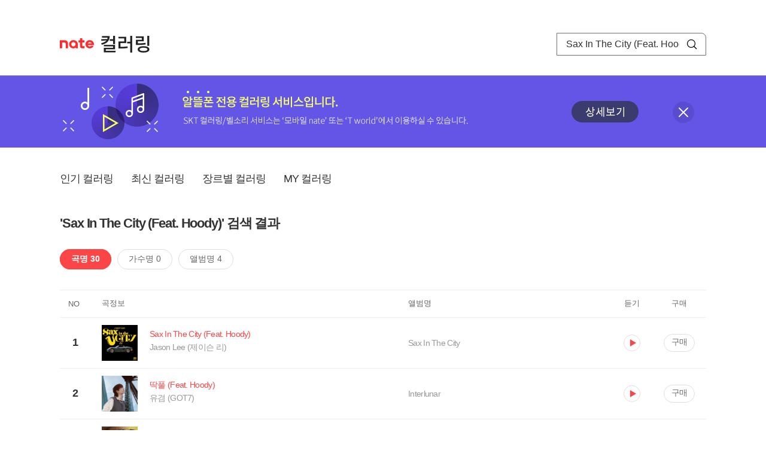

--- FILE ---
content_type: text/html; charset=utf-8
request_url: https://mobile.nate.com/decorate/mvno/search?searchType=song&keyword=Sax%20In%20The%20City%20(Feat.%20Hoody)
body_size: 7718
content:
<!DOCTYPE html PUBLIC "-//W3C//DTD XHTML 1.0 Transitional//EN" "http://www.w3.org/TR/xhtml1/DTD/xhtml1-transitional.dtd">
<html xmlns="http://www.w3.org/1999/xhtml" xml:lang="ko" lang="ko">
<head>
<meta http-equiv="X-UA-Compatible" content="IE=Edge" />
<meta http-equiv="Content-Type" content="application/xhtml+xml; charset=utf-8" />
<meta http-equiv="Cache-Control" content="no-cache" />
<meta http-equiv="Cache-Control" content="post-check=0, pre-check=0, no-store, no-cache, must-revalidate" />
<meta http-equiv="Pragma" content="no-cache" />
<meta http-equiv="Expires" content="-1" />
<meta http-equiv="Content-Security-Policy" content="default-src 'self';
   img-src 'self' https://mobileimg.nate.com https://main.nateimg.co.kr https://main2.nateimg.co.kr https://stat.nate.com https://statclick.nate.com https://www.nate.com;
   style-src 'self' 'unsafe-inline' https://common.nate.com;
   script-src 'self' 'unsafe-inline' 'unsafe-eval' https://common.nate.com https://mi.nate.com http://mobile.nate.com;
   media-src 'self' https://down.tums.co.kr;
   font-src 'self';
   base-uri 'self';
   form-action 'self';"







 />
<link href="//main.nateimg.co.kr/img/v7/favicon_32.ico" type="image/x-icon" rel="shortcut icon" />
<link type="text/css" rel="stylesheet" href="../../css/phone_decorate.css?v=20200812" />
<title>컬러링</title>
<script type="text/javascript" src="https://common.nate.com/textGNB/CommonTextGNBV1?xt=U" charset="utf-8"></script>
<!--script type="text/javascript" src="https://mobile.nate.com/js/jquery-2.2.4.min.js"></script--> 
<script type="text/javascript" src="https://mobile.nate.com/js/jquery-3.7.1.js"></script>
<script src="https://mobile.nate.com/js/common/stat.js" charset="utf-8"></script>
</head>
<body onload="javascript:setDomain();">
	<!-- Header -->
	<div id="header" role="banner">
	  <!-- svc -->
	  <div class="svcwrap">
		<div class="gnbWrap">
		  <h1><a href="http://www.nate.com" class="natebi">NATE</a><a href="https://mobile.nate.com/decorate/mvno/top" class="svcname">컬러링</a></h1>
		  
		  <script type="text/javascript">
			  var NateGNB = new classNateGNB();
		  </script>
		  <noscript>
		  <div id="noscript_gnb">
			  <div>
				  <a href="//www.nate.com/" title="네이트 메인으로">네이트 메인으로</a> <span>|</span>
				  <a href="//www.nate.com/sitemap/" title="사이트맵">사이트맵</a>
			  </div>
		  </div>
		  </noscript>

		  <!-- search -->
		  <div id="searchWrap" data-set="search">
			 <form id="search-field" class="srchform" name="form1" action="" method="post">
				<input type="hidden" id="searchType" name="searchType" value="song" />
				<fieldset>
				  <legend>검색영역</legend>                 
				   <input type="text" id="keyword" name="keyword" onkeypress="checkEnter();" value="Sax In The City (Feat. Hoody)" class="searchBox" title="검색어 입력" />
				   <button type="submit" onclick="search('song');" class="searchBtn"><span class="hide">검색</span></button>
				</fieldset>
			 </form>
		  </div>
		</div>
	  </div>
	  
	  <!-- navigation -->
	  <div class="navWrap"> </div>

	</div>
	<!-- HEADER : E -->
	
	<!-- [추가] 상단 배너 -->
	<div class="bannerWrap" style="background:#6356e6;">
		<div class="banner_cont">
			<a href="https://mobile.nate.com/notice/noticeView?artid=2288"><img src="//mobile.nate.com/img/banner_top_1080x120.png" width="1080" height="120" border="0" alt="" /></a>
			<button type="button" value="배너 영역 닫기" class="btn_close" title="배너 영역 닫기" onclick="$('.bannerWrap').hide();">닫기</button>
		</div>
	</div>

	<!-- BODY -->
	
	<div id="container" class="f-clear decorate">	<!--script type="text/javascript">//<![CDATA[
		function openFaq() {
			goTo('http://erms.nate.com/faq/exSelfFAQList.jsp?parentNodeId=NODE0000000930&nodeDepth=0', 'new');
			return;
		}

		function getBanner(url, e) {
			$.get(url, function() {
			});
		}
	//]]>
	</script-->

	<!-- [삭제] LNB -->
	
	
	<!-- 컨텐츠 영역 시작 -->
	<div id="content">	<script defer="defer" type="text/javascript" src="/js/decorate/popup.js"></script>
	
	<div class="lnbWrap">
		<!-- [추가] 네비게이션 -->
		<div class="lnb">
		<ul>
			<li><a href="/decorate/mvno/top">인기 컬러링</a></li>
			<li><a href="/decorate/mvno/new">최신 컬러링</a></li>
			<li><a href="/decorate/mvno/genre">장르별 컬러링</a></li>
			<li><a href="javascript: goMyColBox();">MY 컬러링</a></li>
		</ul>
		</div>

		<!-- [추가] 내정보 -->
			</div>

	<h4 class="search">'Sax In The City (Feat. Hoody)' 검색 결과</h4>
	<div class="subLnb">
		<ul>
			<li class="on" id="song"><a href="javascript:search('song');">곡명 30</a></li>
			<li id="singer"><a href="javascript:search('singer');">가수명 0</a></li>
			<li id="album"><a href="javascript:search('album');">앨범명 4</a></li>
		</ul>
	</div>

	
	<div class="search_wrap">
				<h5 class="hide">컬러링검색결과</h5>
		<!-- 리스트 -->
		<table class="coloringList" cellspacing="0" cellpadding="0" summary="컬러링검색결과 리스트로 제목,가수/앨범,이용하기를 보여주고 있음">
			<caption>컬러링검색결과 리스트</caption>
			<colgroup>
				<col width="70px" />
				<col width="*px" />
				<col width="340px" />
				<col width="68px" />
				<col width="90px" />
			</colgroup>
			<thead>
				<tr>
					<th scope="col" class="rank">NO</th>
					<th scope="col" class="info">곡정보</th>
					<th scope="col" class="album">앨범명</th>
					<th scope="col">듣기</th>
					<th scope="col" class="backNon">구매</th>
				</tr>
			</thead>
			<tbody>
				<tr class="first">
					<td><span class="rank">1</span></td>
					<td class="subject">
					<a href="/decorate/mvno/search?searchType=song&amp;keyword=Sax In The City (Feat. Hoody)" title="곡명 검색 결과 이동">
						<span class="cover">
                                                                                                                <img src="//mobileimg.nate.com/tums/album/1580720_w.jpg" width="60" height="60" border="0" alt="" />
                                                                                                        </span>
                                                <span class="title">
												<span class="search_txt">Sax In The City (Feat. Hoody)</span>
												</span>

					</a>
						<a href="/decorate/mvno/search?searchType=singer&amp;keyword=Jason Lee (제이슨 리)" title="가수 검색 결과 이동">
						<span class="singer">
						Jason Lee (제이슨 리)						</span></a>
					</td>
					<td class="album"><a href="/decorate/mvno/search?searchType=album&amp;keyword=Sax In The City" title="앨범 검색 결과 이동">
						Sax In The City						</a>
					</td>
					<td class="hear"><a href="#;" id="11674436" title="미리듣기 새창 열림">듣기</a></td>
					<td class="buy"><a href="#;" id="11674436" title="구매 새창 열림">구매</a></td>
					<input type="hidden" value="11674436" />
					
				</tr><tr >
					<td><span class="rank">2</span></td>
					<td class="subject">
					<a href="/decorate/mvno/search?searchType=song&amp;keyword=딱풀 (Feat. Hoody)" title="곡명 검색 결과 이동">
						<span class="cover">
                                                                                                                <img src="//mobileimg.nate.com/tums/album/5751482_w.jpg" width="60" height="60" border="0" alt="" />
                                                                                                        </span>
                                                <span class="title">
												<span class="search_txt">딱풀 (Feat. Hoody)</span>
												</span>

					</a>
						<a href="/decorate/mvno/search?searchType=singer&amp;keyword=유겸 (GOT7)" title="가수 검색 결과 이동">
						<span class="singer">
						유겸 (GOT7)						</span></a>
					</td>
					<td class="album"><a href="/decorate/mvno/search?searchType=album&amp;keyword=Interlunar" title="앨범 검색 결과 이동">
						Interlunar						</a>
					</td>
					<td class="hear"><a href="#;" id="32595290" title="미리듣기 새창 열림">듣기</a></td>
					<td class="buy"><a href="#;" id="32595290" title="구매 새창 열림">구매</a></td>
					<input type="hidden" value="32595290" />
					
				</tr><tr >
					<td><span class="rank">3</span></td>
					<td class="subject">
					<a href="/decorate/mvno/search?searchType=song&amp;keyword=Show Me (Feat. Hoody)" title="곡명 검색 결과 이동">
						<span class="cover">
                                                                                                                <img src="//mobileimg.nate.com/tums/album/3900635_w.jpg" width="60" height="60" border="0" alt="" />
                                                                                                        </span>
                                                <span class="title">
												<span class="search_txt">Show Me (Feat. Hoody)</span>
												</span>

					</a>
						<a href="/decorate/mvno/search?searchType=singer&amp;keyword=KIRIN(기린)" title="가수 검색 결과 이동">
						<span class="singer">
						KIRIN(기린)						</span></a>
					</td>
					<td class="album"><a href="/decorate/mvno/search?searchType=album&amp;keyword=Show Me" title="앨범 검색 결과 이동">
						Show Me						</a>
					</td>
					<td class="hear"><a href="#;" id="25435291" title="미리듣기 새창 열림">듣기</a></td>
					<td class="buy"><a href="#;" id="25435291" title="구매 새창 열림">구매</a></td>
					<input type="hidden" value="25435291" />
					
				</tr><tr >
					<td><span class="rank">4</span></td>
					<td class="subject">
					<a href="/decorate/mvno/search?searchType=song&amp;keyword=꽃사슴 (Feat. Hoody, 원슈타인)" title="곡명 검색 결과 이동">
						<span class="cover">
                                                                                                                <img src="//mobileimg.nate.com/tums/album/3788056_w.jpg" width="60" height="60" border="0" alt="" />
                                                                                                        </span>
                                                <span class="title">
												<span class="search_txt">꽃사슴 (Feat. Hoody, 원슈타인)</span>
												</span>

					</a>
						<a href="/decorate/mvno/search?searchType=singer&amp;keyword=Fisherman" title="가수 검색 결과 이동">
						<span class="singer">
						Fisherman						</span></a>
					</td>
					<td class="album"><a href="/decorate/mvno/search?searchType=album&amp;keyword=Vanilla" title="앨범 검색 결과 이동">
						Vanilla						</a>
					</td>
					<td class="hear"><a href="#;" id="23910004" title="미리듣기 새창 열림">듣기</a></td>
					<td class="buy"><a href="#;" id="23910004" title="구매 새창 열림">구매</a></td>
					<input type="hidden" value="23910004" />
					
				</tr><tr >
					<td><span class="rank">5</span></td>
					<td class="subject">
					<a href="/decorate/mvno/search?searchType=song&amp;keyword=o, pruned, part ii (feat. Hoody)" title="곡명 검색 결과 이동">
						<span class="cover">
                                                                                                                <img src="//mobileimg.nate.com/tums/album/3441282_w.jpg" width="60" height="60" border="0" alt="" />
                                                                                                        </span>
                                                <span class="title">
												<span class="search_txt">o, pruned, part ii (feat. Hoody)</span>
												</span>

					</a>
						<a href="/decorate/mvno/search?searchType=singer&amp;keyword=Jclef" title="가수 검색 결과 이동">
						<span class="singer">
						Jclef						</span></a>
					</td>
					<td class="album"><a href="/decorate/mvno/search?searchType=album&amp;keyword=O, Pruned!" title="앨범 검색 결과 이동">
						O, Pruned!						</a>
					</td>
					<td class="hear"><a href="#;" id="18897508" title="미리듣기 새창 열림">듣기</a></td>
					<td class="buy"><a href="#;" id="18897508" title="구매 새창 열림">구매</a></td>
					<input type="hidden" value="18897508" />
					
				</tr><tr >
					<td><span class="rank">6</span></td>
					<td class="subject">
					<a href="/decorate/mvno/search?searchType=song&amp;keyword=왔다 갔다 (feat. Hoody)" title="곡명 검색 결과 이동">
						<span class="cover">
                                                                                                                <img src="//mobileimg.nate.com/tums/album/3304896_w.jpg" width="60" height="60" border="0" alt="" />
                                                                                                        </span>
                                                <span class="title">
												<span class="search_txt">왔다 갔다 (feat. Hoody)</span>
												</span>

					</a>
						<a href="/decorate/mvno/search?searchType=singer&amp;keyword=hiko (R&amp;B)" title="가수 검색 결과 이동">
						<span class="singer">
						hiko (R&B)						</span></a>
					</td>
					<td class="album"><a href="/decorate/mvno/search?searchType=album&amp;keyword=왔다 갔다 ㅎㅎ" title="앨범 검색 결과 이동">
						왔다 갔다 ㅎㅎ						</a>
					</td>
					<td class="hear"><a href="#;" id="17789232" title="미리듣기 새창 열림">듣기</a></td>
					<td class="buy"><a href="#;" id="17789232" title="구매 새창 열림">구매</a></td>
					<input type="hidden" value="17789232" />
					
				</tr><tr >
					<td><span class="rank">7</span></td>
					<td class="subject">
					<a href="/decorate/mvno/search?searchType=song&amp;keyword=Why (Feat. Hoody)" title="곡명 검색 결과 이동">
						<span class="cover">
                                                                                                                <img src="//mobileimg.nate.com/tums/album/3219240_w.jpg" width="60" height="60" border="0" alt="" />
                                                                                                        </span>
                                                <span class="title">
												<span class="search_txt">Why (Feat. Hoody)</span>
												</span>

					</a>
						<a href="/decorate/mvno/search?searchType=singer&amp;keyword=VVON (본)" title="가수 검색 결과 이동">
						<span class="singer">
						VVON (본)						</span></a>
					</td>
					<td class="album"><a href="/decorate/mvno/search?searchType=album&amp;keyword=Why (Feat. Hoody)" title="앨범 검색 결과 이동">
						Why (Feat. Hoody)						</a>
					</td>
					<td class="hear"><a href="#;" id="17407906" title="미리듣기 새창 열림">듣기</a></td>
					<td class="buy"><a href="#;" id="17407906" title="구매 새창 열림">구매</a></td>
					<input type="hidden" value="17407906" />
					
				</tr><tr >
					<td><span class="rank">8</span></td>
					<td class="subject">
					<a href="/decorate/mvno/search?searchType=song&amp;keyword=What If (Feat. Hoody (후디))" title="곡명 검색 결과 이동">
						<span class="cover">
                                                                                                                <img src="//mobileimg.nate.com/tums/album/3201021_w.jpg" width="60" height="60" border="0" alt="" />
                                                                                                        </span>
                                                <span class="title">
												<span class="search_txt">What If (Feat. Hoody (후디))</span>
												</span>

					</a>
						<a href="/decorate/mvno/search?searchType=singer&amp;keyword=DAUL, Noair, plan8, CHANNEL 201" title="가수 검색 결과 이동">
						<span class="singer">
						DAUL, Noair, plan8, CHANNEL 201						</span></a>
					</td>
					<td class="album"><a href="/decorate/mvno/search?searchType=album&amp;keyword=NEXT" title="앨범 검색 결과 이동">
						NEXT						</a>
					</td>
					<td class="hear"><a href="#;" id="17306104" title="미리듣기 새창 열림">듣기</a></td>
					<td class="buy"><a href="#;" id="17306104" title="구매 새창 열림">구매</a></td>
					<input type="hidden" value="17306104" />
					
				</tr><tr >
					<td><span class="rank">9</span></td>
					<td class="subject">
					<a href="/decorate/mvno/search?searchType=song&amp;keyword=Late night (Feat. Hoody)" title="곡명 검색 결과 이동">
						<span class="cover">
                                                                                                                <img src="//mobileimg.nate.com/tums/album/3139619_w.jpg" width="60" height="60" border="0" alt="" />
                                                                                                        </span>
                                                <span class="title">
												<span class="search_txt">Late night (Feat. Hoody)</span>
												</span>

					</a>
						<a href="/decorate/mvno/search?searchType=singer&amp;keyword=박현진" title="가수 검색 결과 이동">
						<span class="singer">
						박현진						</span></a>
					</td>
					<td class="album"><a href="/decorate/mvno/search?searchType=album&amp;keyword=____FECT" title="앨범 검색 결과 이동">
						____FECT						</a>
					</td>
					<td class="hear"><a href="#;" id="16915867" title="미리듣기 새창 열림">듣기</a></td>
					<td class="buy"><a href="#;" id="16915867" title="구매 새창 열림">구매</a></td>
					<input type="hidden" value="16915867" />
					
				</tr><tr >
					<td><span class="rank">10</span></td>
					<td class="subject">
					<a href="/decorate/mvno/search?searchType=song&amp;keyword=LATELY (Feat. Hoody)" title="곡명 검색 결과 이동">
						<span class="cover">
                                                                                                                <img src="//mobileimg.nate.com/tums/album/2918527_w.jpg" width="60" height="60" border="0" alt="" />
                                                                                                        </span>
                                                <span class="title">
												<span class="search_txt">LATELY (Feat. Hoody)</span>
												</span>

					</a>
						<a href="/decorate/mvno/search?searchType=singer&amp;keyword=pH-1" title="가수 검색 결과 이동">
						<span class="singer">
						pH-1						</span></a>
					</td>
					<td class="album"><a href="/decorate/mvno/search?searchType=album&amp;keyword=LATELY" title="앨범 검색 결과 이동">
						LATELY						</a>
					</td>
					<td class="hear"><a href="#;" id="16340326" title="미리듣기 새창 열림">듣기</a></td>
					<td class="buy"><a href="#;" id="16340326" title="구매 새창 열림">구매</a></td>
					<input type="hidden" value="16340326" />
					
				</tr><tr >
					<td><span class="rank">11</span></td>
					<td class="subject">
					<a href="/decorate/mvno/search?searchType=song&amp;keyword=Ready To Love (Feat. Hoody)" title="곡명 검색 결과 이동">
						<span class="cover">
                                                                                                                <img src="//mobileimg.nate.com/tums/album/2218206_w.jpg" width="60" height="60" border="0" alt="" />
                                                                                                        </span>
                                                <span class="title">
												<span class="search_txt">Ready To Love (Feat. Hoody)</span>
												</span>

					</a>
						<a href="/decorate/mvno/search?searchType=singer&amp;keyword=GRAY (그레이) (힙합)" title="가수 검색 결과 이동">
						<span class="singer">
						GRAY (그레이) (힙합)						</span></a>
					</td>
					<td class="album"><a href="/decorate/mvno/search?searchType=album&amp;keyword=grayground." title="앨범 검색 결과 이동">
						grayground.						</a>
					</td>
					<td class="hear"><a href="#;" id="14932225" title="미리듣기 새창 열림">듣기</a></td>
					<td class="buy"><a href="#;" id="14932225" title="구매 새창 열림">구매</a></td>
					<input type="hidden" value="14932225" />
					
				</tr><tr >
					<td><span class="rank">12</span></td>
					<td class="subject">
					<a href="/decorate/mvno/search?searchType=song&amp;keyword=했을 걸 (Feat. Hoody)" title="곡명 검색 결과 이동">
						<span class="cover">
                                                                                                                <img src="//mobileimg.nate.com/tums/album/2128299_w.jpg" width="60" height="60" border="0" alt="" />
                                                                                                        </span>
                                                <span class="title">
												<span class="search_txt">했을 걸 (Feat. Hoody)</span>
												</span>

					</a>
						<a href="/decorate/mvno/search?searchType=singer&amp;keyword=Penomeco (페노메코)" title="가수 검색 결과 이동">
						<span class="singer">
						Penomeco (페노메코)						</span></a>
					</td>
					<td class="album"><a href="/decorate/mvno/search?searchType=album&amp;keyword=Dry Flower" title="앨범 검색 결과 이동">
						Dry Flower						</a>
					</td>
					<td class="hear"><a href="#;" id="14535760" title="미리듣기 새창 열림">듣기</a></td>
					<td class="buy"><a href="#;" id="14535760" title="구매 새창 열림">구매</a></td>
					<input type="hidden" value="14535760" />
					
				</tr><tr >
					<td><span class="rank">13</span></td>
					<td class="subject">
					<a href="/decorate/mvno/search?searchType=song&amp;keyword=Imagine (Feat. Hoody)" title="곡명 검색 결과 이동">
						<span class="cover">
                                                                                                                <img src="//mobileimg.nate.com/tums/album/2073104_w.jpg" width="60" height="60" border="0" alt="" />
                                                                                                        </span>
                                                <span class="title">
												<span class="search_txt">Imagine (Feat. Hoody)</span>
												</span>

					</a>
						<a href="/decorate/mvno/search?searchType=singer&amp;keyword=DJ Wegun, Sogumm" title="가수 검색 결과 이동">
						<span class="singer">
						DJ Wegun, Sogumm						</span></a>
					</td>
					<td class="album"><a href="/decorate/mvno/search?searchType=album&amp;keyword=Imagine" title="앨범 검색 결과 이동">
						Imagine						</a>
					</td>
					<td class="hear"><a href="#;" id="14239757" title="미리듣기 새창 열림">듣기</a></td>
					<td class="buy"><a href="#;" id="14239757" title="구매 새창 열림">구매</a></td>
					<input type="hidden" value="14239757" />
					
				</tr><tr >
					<td><span class="rank">14</span></td>
					<td class="subject">
					<a href="/decorate/mvno/search?searchType=song&amp;keyword=follow the light (Feat. Hoody)" title="곡명 검색 결과 이동">
						<span class="cover">
                                                                                                                <img src="//mobileimg.nate.com/tums/album/2061019_w.jpg" width="60" height="60" border="0" alt="" />
                                                                                                        </span>
                                                <span class="title">
												<span class="search_txt">follow the light (Feat. Hoody)</span>
												</span>

					</a>
						<a href="/decorate/mvno/search?searchType=singer&amp;keyword=GroovyRoom (그루비룸)" title="가수 검색 결과 이동">
						<span class="singer">
						GroovyRoom (그루비룸)						</span></a>
					</td>
					<td class="album"><a href="/decorate/mvno/search?searchType=album&amp;keyword=find your light : follow the light #5" title="앨범 검색 결과 이동">
						find your light : follow the light #5						</a>
					</td>
					<td class="hear"><a href="#;" id="14176217" title="미리듣기 새창 열림">듣기</a></td>
					<td class="buy"><a href="#;" id="14176217" title="구매 새창 열림">구매</a></td>
					<input type="hidden" value="14176217" />
					
				</tr><tr >
					<td><span class="rank">15</span></td>
					<td class="subject">
					<a href="/decorate/mvno/search?searchType=song&amp;keyword=러브미 (love me) (feat. hoody)" title="곡명 검색 결과 이동">
						<span class="cover">
                                                                                                                <img src="//mobileimg.nate.com/tums/album/1853130_w.jpg" width="60" height="60" border="0" alt="" />
                                                                                                        </span>
                                                <span class="title">
												<span class="search_txt">러브미 (love me) (feat. hoody)</span>
												</span>

					</a>
						<a href="/decorate/mvno/search?searchType=singer&amp;keyword=나플라 (nafla)" title="가수 검색 결과 이동">
						<span class="singer">
						나플라 (nafla)						</span></a>
					</td>
					<td class="album"><a href="/decorate/mvno/search?searchType=album&amp;keyword=u n u part. 1" title="앨범 검색 결과 이동">
						u n u part. 1						</a>
					</td>
					<td class="hear"><a href="#;" id="12948232" title="미리듣기 새창 열림">듣기</a></td>
					<td class="buy"><a href="#;" id="12948232" title="구매 새창 열림">구매</a></td>
					<input type="hidden" value="12948232" />
					
				</tr><tr >
					<td><span class="rank">16</span></td>
					<td class="subject">
					<a href="/decorate/mvno/search?searchType=song&amp;keyword=러브미 (love me) (feat. hoody)" title="곡명 검색 결과 이동">
						<span class="cover">
                                                                                                                <img src="//mobileimg.nate.com/tums/album/1838965_w.jpg" width="60" height="60" border="0" alt="" />
                                                                                                        </span>
                                                <span class="title">
												<span class="search_txt">러브미 (love me) (feat. hoody)</span>
												</span>

					</a>
						<a href="/decorate/mvno/search?searchType=singer&amp;keyword=나플라 (nafla)" title="가수 검색 결과 이동">
						<span class="singer">
						나플라 (nafla)						</span></a>
					</td>
					<td class="album"><a href="/decorate/mvno/search?searchType=album&amp;keyword=러브미 (love me) (feat. hoody)" title="앨범 검색 결과 이동">
						러브미 (love me) (feat. hoody)						</a>
					</td>
					<td class="hear"><a href="#;" id="12871919" title="미리듣기 새창 열림">듣기</a></td>
					<td class="buy"><a href="#;" id="12871919" title="구매 새창 열림">구매</a></td>
					<input type="hidden" value="12871919" />
					
				</tr><tr >
					<td><span class="rank">17</span></td>
					<td class="subject">
					<a href="/decorate/mvno/search?searchType=song&amp;keyword=Juice (Feat. Hoody) (Prod. Mokyo)" title="곡명 검색 결과 이동">
						<span class="cover">
                                                                                                                <img src="//mobileimg.nate.com/tums/album/1813401_w.jpg" width="60" height="60" border="0" alt="" />
                                                                                                        </span>
                                                <span class="title">
												<span class="search_txt">Juice (Feat. Hoody) (Prod. Mokyo)</span>
												</span>

					</a>
						<a href="/decorate/mvno/search?searchType=singer&amp;keyword=Phe" title="가수 검색 결과 이동">
						<span class="singer">
						Phe						</span></a>
					</td>
					<td class="album"><a href="/decorate/mvno/search?searchType=album&amp;keyword=Juice" title="앨범 검색 결과 이동">
						Juice						</a>
					</td>
					<td class="hear"><a href="#;" id="12719307" title="미리듣기 새창 열림">듣기</a></td>
					<td class="buy"><a href="#;" id="12719307" title="구매 새창 열림">구매</a></td>
					<input type="hidden" value="12719307" />
					
				</tr><tr >
					<td><span class="rank">18</span></td>
					<td class="subject">
					<a href="/decorate/mvno/search?searchType=song&amp;keyword=이 비가 그치면 만나 (Feat. Hoody)" title="곡명 검색 결과 이동">
						<span class="cover">
                                                                                                                <img src="//mobileimg.nate.com/tums/album/1789955_w.jpg" width="60" height="60" border="0" alt="" />
                                                                                                        </span>
                                                <span class="title">
												<span class="search_txt">이 비가 그치면 만나 (Feat. Hoody)</span>
												</span>

					</a>
						<a href="/decorate/mvno/search?searchType=singer&amp;keyword=DJ Wegun, Sogumm" title="가수 검색 결과 이동">
						<span class="singer">
						DJ Wegun, Sogumm						</span></a>
					</td>
					<td class="album"><a href="/decorate/mvno/search?searchType=album&amp;keyword=이 비가 그치면 만나" title="앨범 검색 결과 이동">
						이 비가 그치면 만나						</a>
					</td>
					<td class="hear"><a href="#;" id="12590868" title="미리듣기 새창 열림">듣기</a></td>
					<td class="buy"><a href="#;" id="12590868" title="구매 새창 열림">구매</a></td>
					<input type="hidden" value="12590868" />
					
				</tr><tr >
					<td><span class="rank">19</span></td>
					<td class="subject">
					<a href="/decorate/mvno/search?searchType=song&amp;keyword=말하자면 (Feat. Hoody) (Prod. Primary)" title="곡명 검색 결과 이동">
						<span class="cover">
                                                                                                                <img src="//mobileimg.nate.com/tums/album/1751874_w.jpg" width="60" height="60" border="0" alt="" />
                                                                                                        </span>
                                                <span class="title">
												<span class="search_txt">말하자면 (Feat. Hoody) (Prod. Primary)</span>
												</span>

					</a>
						<a href="/decorate/mvno/search?searchType=singer&amp;keyword=정기고 (junggigo a.k.a cubic)" title="가수 검색 결과 이동">
						<span class="singer">
						정기고 (junggigo a.k.a cubic)						</span></a>
					</td>
					<td class="album"><a href="/decorate/mvno/search?searchType=album&amp;keyword=말하자면 (IWST)" title="앨범 검색 결과 이동">
						말하자면 (IWST)						</a>
					</td>
					<td class="hear"><a href="#;" id="12363457" title="미리듣기 새창 열림">듣기</a></td>
					<td class="buy"><a href="#;" id="12363457" title="구매 새창 열림">구매</a></td>
					<input type="hidden" value="12363457" />
					
				</tr><tr >
					<td><span class="rank">20</span></td>
					<td class="subject">
					<a href="/decorate/mvno/search?searchType=song&amp;keyword=뭐가 보여 (Close Your Eyes) (Feat. Hoody)" title="곡명 검색 결과 이동">
						<span class="cover">
                                                                                                                <img src="//mobileimg.nate.com/tums/album/1608386_w.jpg" width="60" height="60" border="0" alt="" />
                                                                                                        </span>
                                                <span class="title">
												<span class="search_txt">뭐가 보여 (Close Your Eyes) (Feat. Hoody)</span>
												</span>

					</a>
						<a href="/decorate/mvno/search?searchType=singer&amp;keyword=CRUSH (크러쉬)" title="가수 검색 결과 이동">
						<span class="singer">
						CRUSH (크러쉬)						</span></a>
					</td>
					<td class="album"><a href="/decorate/mvno/search?searchType=album&amp;keyword=wonderlost" title="앨범 검색 결과 이동">
						wonderlost						</a>
					</td>
					<td class="hear"><a href="#;" id="11826780" title="미리듣기 새창 열림">듣기</a></td>
					<td class="buy"><a href="#;" id="11826780" title="구매 새창 열림">구매</a></td>
					<input type="hidden" value="11826780" />
					
				</tr><tr >
					<td><span class="rank">21</span></td>
					<td class="subject">
					<a href="/decorate/mvno/search?searchType=song&amp;keyword=DA DA DA (FEAT. HOODY)" title="곡명 검색 결과 이동">
						<span class="cover">
                                                                                                                <img src="//mobileimg.nate.com/tums/album/1443175_w.jpg" width="60" height="60" border="0" alt="" />
                                                                                                        </span>
                                                <span class="title">
												<span class="search_txt">DA DA DA (FEAT. HOODY)</span>
												</span>

					</a>
						<a href="/decorate/mvno/search?searchType=singer&amp;keyword=로꼬 (LOCO)" title="가수 검색 결과 이동">
						<span class="singer">
						로꼬 (LOCO)						</span></a>
					</td>
					<td class="album"><a href="/decorate/mvno/search?searchType=album&amp;keyword=BLEACHED" title="앨범 검색 결과 이동">
						BLEACHED						</a>
					</td>
					<td class="hear"><a href="#;" id="10753408" title="미리듣기 새창 열림">듣기</a></td>
					<td class="buy"><a href="#;" id="10753408" title="구매 새창 열림">구매</a></td>
					<input type="hidden" value="10753408" />
					
				</tr><tr >
					<td><span class="rank">22</span></td>
					<td class="subject">
					<a href="/decorate/mvno/search?searchType=song&amp;keyword=Worth It (Feat. Hoody)" title="곡명 검색 결과 이동">
						<span class="cover">
                                                                                                                <img src="//mobileimg.nate.com/tums/album/1135307_w.jpg" width="60" height="60" border="0" alt="" />
                                                                                                        </span>
                                                <span class="title">
												<span class="search_txt">Worth It (Feat. Hoody)</span>
												</span>

					</a>
						<a href="/decorate/mvno/search?searchType=singer&amp;keyword=펀치넬로 (PUNCHNELLO)" title="가수 검색 결과 이동">
						<span class="singer">
						펀치넬로 (PUNCHNELLO)						</span></a>
					</td>
					<td class="album"><a href="/decorate/mvno/search?searchType=album&amp;keyword=Worth It (Feat. Hoody)" title="앨범 검색 결과 이동">
						Worth It (Feat. Hoody)						</a>
					</td>
					<td class="hear"><a href="#;" id="8208869" title="미리듣기 새창 열림">듣기</a></td>
					<td class="buy"><a href="#;" id="8208869" title="구매 새창 열림">구매</a></td>
					<input type="hidden" value="8208869" />
					
				</tr><tr >
					<td><span class="rank">23</span></td>
					<td class="subject">
					<a href="/decorate/mvno/search?searchType=song&amp;keyword=All I Wanna Do (K) (Feat. Hoody, Loco)" title="곡명 검색 결과 이동">
						<span class="cover">
                                                                                                                <img src="//mobileimg.nate.com/tums/album/1101208_w.jpg" width="60" height="60" border="0" alt="" />
                                                                                                        </span>
                                                <span class="title">
												<span class="search_txt">All I Wanna Do (K) (Feat. Hoody, Loco)</span>
												</span>

					</a>
						<a href="/decorate/mvno/search?searchType=singer&amp;keyword=박재범(Jay park)" title="가수 검색 결과 이동">
						<span class="singer">
						박재범(Jay park)						</span></a>
					</td>
					<td class="album"><a href="/decorate/mvno/search?searchType=album&amp;keyword=EVERYTHING YOU WANTED" title="앨범 검색 결과 이동">
						EVERYTHING YOU WANTED						</a>
					</td>
					<td class="hear"><a href="#;" id="7982663" title="미리듣기 새창 열림">듣기</a></td>
					<td class="buy"><a href="#;" id="7982663" title="구매 새창 열림">구매</a></td>
					<input type="hidden" value="7982663" />
					
				</tr><tr >
					<td><span class="rank">24</span></td>
					<td class="subject">
					<a href="/decorate/mvno/search?searchType=song&amp;keyword=Me like yuh (k) (Feat. Hoody)" title="곡명 검색 결과 이동">
						<span class="cover">
                                                                                                                <img src="//mobileimg.nate.com/tums/album/1089548_w.jpg" width="60" height="60" border="0" alt="" />
                                                                                                        </span>
                                                <span class="title">
												<span class="search_txt">Me like yuh (k) (Feat. Hoody)</span>
												</span>

					</a>
						<a href="/decorate/mvno/search?searchType=singer&amp;keyword=박재범(Jay park)" title="가수 검색 결과 이동">
						<span class="singer">
						박재범(Jay park)						</span></a>
					</td>
					<td class="album"><a href="/decorate/mvno/search?searchType=album&amp;keyword=Me like yuh" title="앨범 검색 결과 이동">
						Me like yuh						</a>
					</td>
					<td class="hear"><a href="#;" id="7910412" title="미리듣기 새창 열림">듣기</a></td>
					<td class="buy"><a href="#;" id="7910412" title="구매 새창 열림">구매</a></td>
					<input type="hidden" value="7910412" />
					
				</tr><tr >
					<td><span class="rank">25</span></td>
					<td class="subject">
					<a href="/decorate/mvno/search?searchType=song&amp;keyword=Summer Night (Remix) (Feat. Hoody)" title="곡명 검색 결과 이동">
						<span class="cover">
                                                                                                                <img src="//mobileimg.nate.com/tums/album/1055273_w.jpg" width="60" height="60" border="0" alt="" />
                                                                                                        </span>
                                                <span class="title">
												<span class="search_txt">Summer Night (Remix) (Feat. Hoody)</span>
												</span>

					</a>
						<a href="/decorate/mvno/search?searchType=singer&amp;keyword=GRAY (그레이) (힙합)" title="가수 검색 결과 이동">
						<span class="singer">
						GRAY (그레이) (힙합)						</span></a>
					</td>
					<td class="album"><a href="/decorate/mvno/search?searchType=album&amp;keyword=Summer Night (Remix)" title="앨범 검색 결과 이동">
						Summer Night (Remix)						</a>
					</td>
					<td class="hear"><a href="#;" id="7717314" title="미리듣기 새창 열림">듣기</a></td>
					<td class="buy"><a href="#;" id="7717314" title="구매 새창 열림">구매</a></td>
					<input type="hidden" value="7717314" />
					
				</tr><tr >
					<td><span class="rank">26</span></td>
					<td class="subject">
					<a href="/decorate/mvno/search?searchType=song&amp;keyword=F.W.B (Feat. Hoody)" title="곡명 검색 결과 이동">
						<span class="cover">
                                                                                                                <img src="//mobileimg.nate.com/tums/album/897949_w.jpg" width="60" height="60" border="0" alt="" />
                                                                                                        </span>
                                                <span class="title">
												<span class="search_txt">F.W.B (Feat. Hoody)</span>
												</span>

					</a>
						<a href="/decorate/mvno/search?searchType=singer&amp;keyword=ELO (엘로)" title="가수 검색 결과 이동">
						<span class="singer">
						ELO (엘로)						</span></a>
					</td>
					<td class="album"><a href="/decorate/mvno/search?searchType=album&amp;keyword=Friends With Benefits" title="앨범 검색 결과 이동">
						Friends With Benefits						</a>
					</td>
					<td class="hear"><a href="#;" id="6048613" title="미리듣기 새창 열림">듣기</a></td>
					<td class="buy"><a href="#;" id="6048613" title="구매 새창 열림">구매</a></td>
					<input type="hidden" value="6048613" />
					
				</tr><tr >
					<td><span class="rank">27</span></td>
					<td class="subject">
					<a href="/decorate/mvno/search?searchType=song&amp;keyword=Solo (Feat. Hoody)" title="곡명 검색 결과 이동">
						<span class="cover">
                                                                                                                <img src="//mobileimg.nate.com/tums/album/810098_w.jpg" width="60" height="60" border="0" alt="" />
                                                                                                        </span>
                                                <span class="title">
												<span class="search_txt">Solo (Feat. Hoody)</span>
												</span>

					</a>
						<a href="/decorate/mvno/search?searchType=singer&amp;keyword=박재범(Jay park)" title="가수 검색 결과 이동">
						<span class="singer">
						박재범(Jay park)						</span></a>
					</td>
					<td class="album"><a href="/decorate/mvno/search?searchType=album&amp;keyword=Solo" title="앨범 검색 결과 이동">
						Solo						</a>
					</td>
					<td class="hear"><a href="#;" id="5347091" title="미리듣기 새창 열림">듣기</a></td>
					<td class="buy"><a href="#;" id="5347091" title="구매 새창 열림">구매</a></td>
					<input type="hidden" value="5347091" />
					
				</tr><tr >
					<td><span class="rank">28</span></td>
					<td class="subject">
					<a href="/decorate/mvno/search?searchType=song&amp;keyword=How I Feel About You (Feat. Hoody)" title="곡명 검색 결과 이동">
						<span class="cover">
                                                                                                                <img src="//mobileimg.nate.com/tums/album/752510_w.jpg" width="60" height="60" border="0" alt="" />
                                                                                                        </span>
                                                <span class="title">
												<span class="search_txt">How I Feel About You (Feat. Hoody)</span>
												</span>

					</a>
						<a href="/decorate/mvno/search?searchType=singer&amp;keyword=카더가든" title="가수 검색 결과 이동">
						<span class="singer">
						카더가든						</span></a>
					</td>
					<td class="album"><a href="/decorate/mvno/search?searchType=album&amp;keyword=Photographer" title="앨범 검색 결과 이동">
						Photographer						</a>
					</td>
					<td class="hear"><a href="#;" id="4869595" title="미리듣기 새창 열림">듣기</a></td>
					<td class="buy"><a href="#;" id="4869595" title="구매 새창 열림">구매</a></td>
					<input type="hidden" value="4869595" />
					
				</tr><tr >
					<td><span class="rank">29</span></td>
					<td class="subject">
					<a href="/decorate/mvno/search?searchType=song&amp;keyword=모든 것을 너에게 Remix (Feat. Hoody)" title="곡명 검색 결과 이동">
						<span class="cover">
                                                                                                                <img src="//mobileimg.nate.com/tums/album/286110_w.jpg" width="60" height="60" border="0" alt="" />
                                                                                                        </span>
                                                <span class="title">
												<span class="search_txt">모든 것을 너에게 Remix (Feat. Hoody)</span>
												</span>

					</a>
						<a href="/decorate/mvno/search?searchType=singer&amp;keyword=디베이스" title="가수 검색 결과 이동">
						<span class="singer">
						디베이스						</span></a>
					</td>
					<td class="album"><a href="/decorate/mvno/search?searchType=album&amp;keyword=Season II (Single)" title="앨범 검색 결과 이동">
						Season II (Single)						</a>
					</td>
					<td class="hear"><a href="#;" id="360674" title="미리듣기 새창 열림">듣기</a></td>
					<td class="buy"><a href="#;" id="360674" title="구매 새창 열림">구매</a></td>
					<input type="hidden" value="360674" />
					
				</tr><tr >
					<td><span class="rank">30</span></td>
					<td class="subject">
					<a href="/decorate/mvno/search?searchType=song&amp;keyword=세상의 반 (Feat. HOODY)" title="곡명 검색 결과 이동">
						<span class="cover">
                                                                                                                <img src="//mobileimg.nate.com/tums/album/34222_w.jpg" width="60" height="60" border="0" alt="" />
                                                                                                        </span>
                                                <span class="title">
												<span class="search_txt">세상의 반 (Feat. HOODY)</span>
												</span>

					</a>
						<a href="/decorate/mvno/search?searchType=singer&amp;keyword=별" title="가수 검색 결과 이동">
						<span class="singer">
						별						</span></a>
					</td>
					<td class="album"><a href="/decorate/mvno/search?searchType=album&amp;keyword=Her Story" title="앨범 검색 결과 이동">
						Her Story						</a>
					</td>
					<td class="hear"><a href="#;" id="75756" title="미리듣기 새창 열림">듣기</a></td>
					<td class="buy"><a href="#;" id="75756" title="구매 새창 열림">구매</a></td>
					<input type="hidden" value="75756" />
					
				</tr>			</tbody>
			
			
		</table>
		<!-- 페이징 -->
<!-- //페이징 -->	
				
	</div>
	<div id="modal_buy" class="modal_layer"></div>
	<div id="modal_preview" class="modal_layer"></div>

	<div class="provide_planet">
		본 서비스는 <span>SK플래닛</span>에서 제공합니다.
	</div>

<script>
	$(document).ready(function(){
		var searchType = $("#searchType").val()||"song";
		$(".subLnb li").removeClass("on");
		$("#"+searchType).addClass("on")
		//                $("#modal_opne_btn8").click(function(){
		//                        $("#modal8").fadeIn(200);
		//			
		//                });

        $(".hear a").click(function(){
			//시스템 점검 여부 확인
			if(isSystemCheck()) return false;

			var url = "/decorate/popup/preview";
            var param = {
				o_song_id   : $(this).attr('id'),
				type : 'modal'
            };

			$.post(url, param, function(result) {
					$("#modal_preview").append(result);
					$("#modal_preview").show();
			});
		});

        $(".buy a").click(function(){
			//시스템 점검 여부 확인
			if(isSystemCheck()) return false;

			var url = "/decorate/popup/buy";
			var param = {
				o_song_id 	: $(this).attr('id')
			};
					
			$.post(url, param, function(result) {
				if(result=='need_login'){
					alert("로그인 후 이용 가능합니다.");
					var crnt_url = encodeURI(document.location.href);
					document.location.href='https://xo.nate.com/Login.sk?redirect='+crnt_url+'&cpurl=';
				}
				$("#modal_buy").append(result);
				$("#modal_buy").show();	
			});
		});
		
/*
		$('#modal_buy').on('click', '#modal_close', function(e) {

			$("#modal_buy").empty();
          		audio.load();
		});

		$('#modal_preview').on('click', '#modal_close', function(e) {

                        $("#modal_preview").empty();
                        audio.load();
                });
*/
        });
        </script>
	<script language="javascript">statNdr("decomvno_ndr.nate.com/search/");</script>
	
</div>
	<!-- //컨텐츠 영역 끝 -->
	
	<!-- [추가] 공지사항 -->
	<div class="noticeArea">
		<dl>
			<dt>공지사항</dt>
			<!--dd><a href="#">[서비스 점검] 벨소리 서비스 점검 안내</a></dd-->
                        <dd><a href="https://mobile.nate.com/notice/noticeView?artid=2300" ;=";">[서비스 점검] 컬러링 서비스 점검 안내(4/7)</a></dd>
		</dl>
	    <a href="https://helpdesk.nate.com/web/faq?nodeIds=NODE0000000185" class="go_helpdesk" title="고객센터 서비스 도움말 새창 열림" target="_blank">서비스 도움말</a>
	</div>
	
	<!-- [추가] 하단배너 -->
	<!--div class="bannerBtm" style="height:138px;">
	<img src="//mobile.nate.com/img/banner_bottom_gray_1080x138.png" width="1080" height="138" border="0" alt="">
	</div-->

	<div style="padding-top:10px; padding-bottom:30px;">
	    <table style="font-size:13px; width:100%; border:solid 0.5px; border-collapse:collapse;">
		<tr>
		<td rowspan="5" style="font-weight:bold; width:15%; text-align:center; background:#cccccc;">알뜰폰 사업자별<br /> 고객센터</td>
		<td style="width:1%"></td>
		<td style="padding:5px 5px 5px 5px;">SK텔링크 : 1599-0999/휴대폰 114</td>
                <td>스마텔 : 1566-0212/휴대폰 114</td>
		<td>아이즈비전 : 1800-6100/휴대폰 114</td>
		</tr>
				
                <tr>
		<td style="width:1%"></td>
                <td style="padding:5px 5px 5px 5px;">에스원 : 1599-7114/휴대폰 114</td>
                <td>유니컴즈 : 1899-3633/휴대폰 114</td>
                <td>큰사람컴퓨터 : 1670-9114/휴대폰 114</td>
                </tr>

                <tr>
		<td style="width:1%"></td>
                <td style="padding:5px 5px 5px 5px;">프리텔레콤 : 1661-2207/휴대폰 114</td>
                <td>LG헬로비전 : 1855-2114/휴대폰 114</td>
                <td>토스모바일 : 1660-1114/휴대폰 114</td>
                </tr>
	
                <tr>
		<td style="width:1%"></td>
                <td style="padding:5px 5px 5px 5px;">스테이지파이브 : 1668-5730/휴대폰 114</td>
                <td>한국케이블텔레콤 : 1877-9114/휴대폰 114</td>
		<td>조이텔 : 1566-8692/휴대폰 114</td>
		</tr>

                <tr>
		<td style="width:1%"></td>
                <td style="padding:5px 5px 5px 5px;">리브모바일 : 1522-9999/휴대폰 114</td>
		<td>세종텔레콤 : 1666-9316/휴대폰 114</td>
		<td>에넥스텔레콤 : 1577-0332/휴대폰 114</td>
		<td></td>
                </tr>

		</table>
	</div>

	<hr class="layout" />
	<!-- RNB 삭제-->
	
</div>
	<script>
	        function search(searchType) {
        var frm = document.form1;
        //frm.searchType.value = searchType || "";
        frm.searchType.value = searchType;

//        var selector = '#count_' + searchType;
//        if($(selector).val() != '0'){

            if($.trim($("#keyword").val())=="") {
                alert("검색어를 입력해주세요.");
                $("#keyword").focus();
             //   return false;
            }else{
            	frm.method = 'get';
            	frm.action = "/decorate/mvno/search";
            	frm.submit();
	    }

//        }else{

//            var text = '<p style="text-align: center; margin: 40px 0px;">검색 결과가 없습니다.</p>';

//            $('.song-list').empty().append(text);
//            $('button').removeClass("selected");
//            $('#'+searchType).addClass("selected");


//        }
	}

	function checkEnter() {
        if (event.keyCode == 13) {
                search('song');
                return;
        }
	}
function popupPhoneSetting(){
	//document.domain = 'nate.com';
	//var url = "http://mgame.nate.com/download/phone_setting.php?site=" + document.domain;
	//oWnd = window.open(url,'popup_phone_setting','scrollbars=no,resizable=no,toolbar=no,location=no,directories=no,status=no,menubar=no');

	var loc_now = ""+top.document.location;
	var r_url = encodeURIComponent(loc_now);
	//var b_url = encodeURIComponent("http://mobile.nate.com/bridge.html");
	var url = "https://member.nate.com/modify/RegistPhone.sk?r_url="+r_url;

	oWnd = window.open(url,'popup_phone_setting','width=442,height=765,scrollbars=auto,resizable=no,toolbar=no,location=no,directories=no,status=no,menubar=no');
	window.opener = oWnd;
}

function popupPhoneDelete() {
	//document.domain = 'nate.com';
	//var url = "http://mgame.nate.com/download/phone_delete.php?site=" + document.domain;


	
	var url = "http://helpdesk.nate.com/userinfo/exMemberInfo.asp?pgcode=my_phone";
	//window.open(url,'');
	document.location = url;
}
	</script>	

	<!-- BODY : E -->
	
	
	<!-- RNB & FOOTER -->
	<script type="text/javascript" src="https://mobile.nate.com/js/common/footer.js?v=20250903" charset="utf-8"></script>
	<script type="text/javascript" src="https://mobile.nate.com/js/common/common.js?v=20200812" charset="utf-8"></script>
	<script src="https://mobile.nate.com/js/common/stat.js" charset="utf-8"></script>
	<!--script defer type="text/javascript">//<![CDATA[
  	statNate("");
  	//]]></script-->
	<input type="hidden" name="crnt_url" value="http%3A%2F%2Fmobile.nate.com%2Fdecorate%2Fmvno%2Fsearch%3FsearchType%3Dsong%26keyword%3DSax%2520In%2520The%2520City%2520%28Feat.%2520Hoody%29" id="crnt_url" />
	<!-- RNB & FOOTER : E -->
</body>
</html>